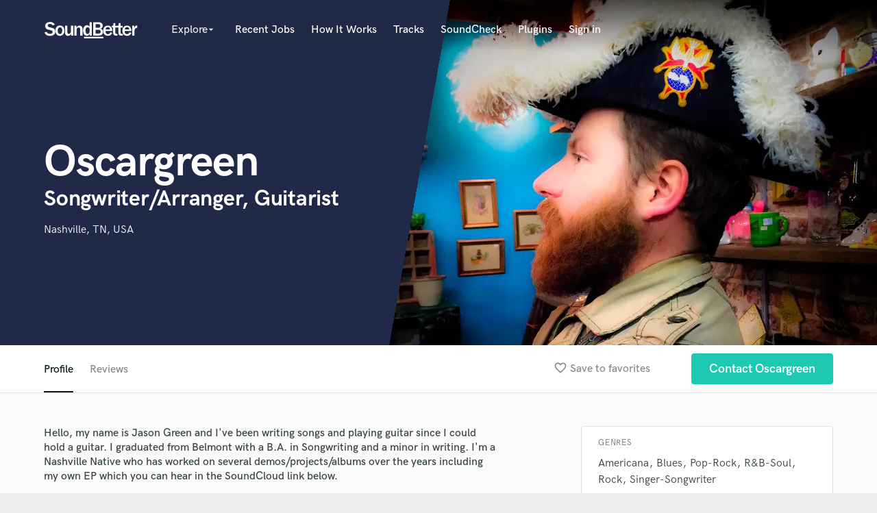

--- FILE ---
content_type: text/html; charset=utf-8
request_url: https://www.google.com/recaptcha/api2/anchor?ar=1&k=6Ldz1-ISAAAAAC-cNJnj4siHO0Gswu3die0mxASV&co=aHR0cHM6Ly93d3cuc291bmRiZXR0ZXIuY29tOjQ0Mw..&hl=en&v=PoyoqOPhxBO7pBk68S4YbpHZ&size=normal&anchor-ms=20000&execute-ms=30000&cb=pr0okcq2za5k
body_size: 49390
content:
<!DOCTYPE HTML><html dir="ltr" lang="en"><head><meta http-equiv="Content-Type" content="text/html; charset=UTF-8">
<meta http-equiv="X-UA-Compatible" content="IE=edge">
<title>reCAPTCHA</title>
<style type="text/css">
/* cyrillic-ext */
@font-face {
  font-family: 'Roboto';
  font-style: normal;
  font-weight: 400;
  font-stretch: 100%;
  src: url(//fonts.gstatic.com/s/roboto/v48/KFO7CnqEu92Fr1ME7kSn66aGLdTylUAMa3GUBHMdazTgWw.woff2) format('woff2');
  unicode-range: U+0460-052F, U+1C80-1C8A, U+20B4, U+2DE0-2DFF, U+A640-A69F, U+FE2E-FE2F;
}
/* cyrillic */
@font-face {
  font-family: 'Roboto';
  font-style: normal;
  font-weight: 400;
  font-stretch: 100%;
  src: url(//fonts.gstatic.com/s/roboto/v48/KFO7CnqEu92Fr1ME7kSn66aGLdTylUAMa3iUBHMdazTgWw.woff2) format('woff2');
  unicode-range: U+0301, U+0400-045F, U+0490-0491, U+04B0-04B1, U+2116;
}
/* greek-ext */
@font-face {
  font-family: 'Roboto';
  font-style: normal;
  font-weight: 400;
  font-stretch: 100%;
  src: url(//fonts.gstatic.com/s/roboto/v48/KFO7CnqEu92Fr1ME7kSn66aGLdTylUAMa3CUBHMdazTgWw.woff2) format('woff2');
  unicode-range: U+1F00-1FFF;
}
/* greek */
@font-face {
  font-family: 'Roboto';
  font-style: normal;
  font-weight: 400;
  font-stretch: 100%;
  src: url(//fonts.gstatic.com/s/roboto/v48/KFO7CnqEu92Fr1ME7kSn66aGLdTylUAMa3-UBHMdazTgWw.woff2) format('woff2');
  unicode-range: U+0370-0377, U+037A-037F, U+0384-038A, U+038C, U+038E-03A1, U+03A3-03FF;
}
/* math */
@font-face {
  font-family: 'Roboto';
  font-style: normal;
  font-weight: 400;
  font-stretch: 100%;
  src: url(//fonts.gstatic.com/s/roboto/v48/KFO7CnqEu92Fr1ME7kSn66aGLdTylUAMawCUBHMdazTgWw.woff2) format('woff2');
  unicode-range: U+0302-0303, U+0305, U+0307-0308, U+0310, U+0312, U+0315, U+031A, U+0326-0327, U+032C, U+032F-0330, U+0332-0333, U+0338, U+033A, U+0346, U+034D, U+0391-03A1, U+03A3-03A9, U+03B1-03C9, U+03D1, U+03D5-03D6, U+03F0-03F1, U+03F4-03F5, U+2016-2017, U+2034-2038, U+203C, U+2040, U+2043, U+2047, U+2050, U+2057, U+205F, U+2070-2071, U+2074-208E, U+2090-209C, U+20D0-20DC, U+20E1, U+20E5-20EF, U+2100-2112, U+2114-2115, U+2117-2121, U+2123-214F, U+2190, U+2192, U+2194-21AE, U+21B0-21E5, U+21F1-21F2, U+21F4-2211, U+2213-2214, U+2216-22FF, U+2308-230B, U+2310, U+2319, U+231C-2321, U+2336-237A, U+237C, U+2395, U+239B-23B7, U+23D0, U+23DC-23E1, U+2474-2475, U+25AF, U+25B3, U+25B7, U+25BD, U+25C1, U+25CA, U+25CC, U+25FB, U+266D-266F, U+27C0-27FF, U+2900-2AFF, U+2B0E-2B11, U+2B30-2B4C, U+2BFE, U+3030, U+FF5B, U+FF5D, U+1D400-1D7FF, U+1EE00-1EEFF;
}
/* symbols */
@font-face {
  font-family: 'Roboto';
  font-style: normal;
  font-weight: 400;
  font-stretch: 100%;
  src: url(//fonts.gstatic.com/s/roboto/v48/KFO7CnqEu92Fr1ME7kSn66aGLdTylUAMaxKUBHMdazTgWw.woff2) format('woff2');
  unicode-range: U+0001-000C, U+000E-001F, U+007F-009F, U+20DD-20E0, U+20E2-20E4, U+2150-218F, U+2190, U+2192, U+2194-2199, U+21AF, U+21E6-21F0, U+21F3, U+2218-2219, U+2299, U+22C4-22C6, U+2300-243F, U+2440-244A, U+2460-24FF, U+25A0-27BF, U+2800-28FF, U+2921-2922, U+2981, U+29BF, U+29EB, U+2B00-2BFF, U+4DC0-4DFF, U+FFF9-FFFB, U+10140-1018E, U+10190-1019C, U+101A0, U+101D0-101FD, U+102E0-102FB, U+10E60-10E7E, U+1D2C0-1D2D3, U+1D2E0-1D37F, U+1F000-1F0FF, U+1F100-1F1AD, U+1F1E6-1F1FF, U+1F30D-1F30F, U+1F315, U+1F31C, U+1F31E, U+1F320-1F32C, U+1F336, U+1F378, U+1F37D, U+1F382, U+1F393-1F39F, U+1F3A7-1F3A8, U+1F3AC-1F3AF, U+1F3C2, U+1F3C4-1F3C6, U+1F3CA-1F3CE, U+1F3D4-1F3E0, U+1F3ED, U+1F3F1-1F3F3, U+1F3F5-1F3F7, U+1F408, U+1F415, U+1F41F, U+1F426, U+1F43F, U+1F441-1F442, U+1F444, U+1F446-1F449, U+1F44C-1F44E, U+1F453, U+1F46A, U+1F47D, U+1F4A3, U+1F4B0, U+1F4B3, U+1F4B9, U+1F4BB, U+1F4BF, U+1F4C8-1F4CB, U+1F4D6, U+1F4DA, U+1F4DF, U+1F4E3-1F4E6, U+1F4EA-1F4ED, U+1F4F7, U+1F4F9-1F4FB, U+1F4FD-1F4FE, U+1F503, U+1F507-1F50B, U+1F50D, U+1F512-1F513, U+1F53E-1F54A, U+1F54F-1F5FA, U+1F610, U+1F650-1F67F, U+1F687, U+1F68D, U+1F691, U+1F694, U+1F698, U+1F6AD, U+1F6B2, U+1F6B9-1F6BA, U+1F6BC, U+1F6C6-1F6CF, U+1F6D3-1F6D7, U+1F6E0-1F6EA, U+1F6F0-1F6F3, U+1F6F7-1F6FC, U+1F700-1F7FF, U+1F800-1F80B, U+1F810-1F847, U+1F850-1F859, U+1F860-1F887, U+1F890-1F8AD, U+1F8B0-1F8BB, U+1F8C0-1F8C1, U+1F900-1F90B, U+1F93B, U+1F946, U+1F984, U+1F996, U+1F9E9, U+1FA00-1FA6F, U+1FA70-1FA7C, U+1FA80-1FA89, U+1FA8F-1FAC6, U+1FACE-1FADC, U+1FADF-1FAE9, U+1FAF0-1FAF8, U+1FB00-1FBFF;
}
/* vietnamese */
@font-face {
  font-family: 'Roboto';
  font-style: normal;
  font-weight: 400;
  font-stretch: 100%;
  src: url(//fonts.gstatic.com/s/roboto/v48/KFO7CnqEu92Fr1ME7kSn66aGLdTylUAMa3OUBHMdazTgWw.woff2) format('woff2');
  unicode-range: U+0102-0103, U+0110-0111, U+0128-0129, U+0168-0169, U+01A0-01A1, U+01AF-01B0, U+0300-0301, U+0303-0304, U+0308-0309, U+0323, U+0329, U+1EA0-1EF9, U+20AB;
}
/* latin-ext */
@font-face {
  font-family: 'Roboto';
  font-style: normal;
  font-weight: 400;
  font-stretch: 100%;
  src: url(//fonts.gstatic.com/s/roboto/v48/KFO7CnqEu92Fr1ME7kSn66aGLdTylUAMa3KUBHMdazTgWw.woff2) format('woff2');
  unicode-range: U+0100-02BA, U+02BD-02C5, U+02C7-02CC, U+02CE-02D7, U+02DD-02FF, U+0304, U+0308, U+0329, U+1D00-1DBF, U+1E00-1E9F, U+1EF2-1EFF, U+2020, U+20A0-20AB, U+20AD-20C0, U+2113, U+2C60-2C7F, U+A720-A7FF;
}
/* latin */
@font-face {
  font-family: 'Roboto';
  font-style: normal;
  font-weight: 400;
  font-stretch: 100%;
  src: url(//fonts.gstatic.com/s/roboto/v48/KFO7CnqEu92Fr1ME7kSn66aGLdTylUAMa3yUBHMdazQ.woff2) format('woff2');
  unicode-range: U+0000-00FF, U+0131, U+0152-0153, U+02BB-02BC, U+02C6, U+02DA, U+02DC, U+0304, U+0308, U+0329, U+2000-206F, U+20AC, U+2122, U+2191, U+2193, U+2212, U+2215, U+FEFF, U+FFFD;
}
/* cyrillic-ext */
@font-face {
  font-family: 'Roboto';
  font-style: normal;
  font-weight: 500;
  font-stretch: 100%;
  src: url(//fonts.gstatic.com/s/roboto/v48/KFO7CnqEu92Fr1ME7kSn66aGLdTylUAMa3GUBHMdazTgWw.woff2) format('woff2');
  unicode-range: U+0460-052F, U+1C80-1C8A, U+20B4, U+2DE0-2DFF, U+A640-A69F, U+FE2E-FE2F;
}
/* cyrillic */
@font-face {
  font-family: 'Roboto';
  font-style: normal;
  font-weight: 500;
  font-stretch: 100%;
  src: url(//fonts.gstatic.com/s/roboto/v48/KFO7CnqEu92Fr1ME7kSn66aGLdTylUAMa3iUBHMdazTgWw.woff2) format('woff2');
  unicode-range: U+0301, U+0400-045F, U+0490-0491, U+04B0-04B1, U+2116;
}
/* greek-ext */
@font-face {
  font-family: 'Roboto';
  font-style: normal;
  font-weight: 500;
  font-stretch: 100%;
  src: url(//fonts.gstatic.com/s/roboto/v48/KFO7CnqEu92Fr1ME7kSn66aGLdTylUAMa3CUBHMdazTgWw.woff2) format('woff2');
  unicode-range: U+1F00-1FFF;
}
/* greek */
@font-face {
  font-family: 'Roboto';
  font-style: normal;
  font-weight: 500;
  font-stretch: 100%;
  src: url(//fonts.gstatic.com/s/roboto/v48/KFO7CnqEu92Fr1ME7kSn66aGLdTylUAMa3-UBHMdazTgWw.woff2) format('woff2');
  unicode-range: U+0370-0377, U+037A-037F, U+0384-038A, U+038C, U+038E-03A1, U+03A3-03FF;
}
/* math */
@font-face {
  font-family: 'Roboto';
  font-style: normal;
  font-weight: 500;
  font-stretch: 100%;
  src: url(//fonts.gstatic.com/s/roboto/v48/KFO7CnqEu92Fr1ME7kSn66aGLdTylUAMawCUBHMdazTgWw.woff2) format('woff2');
  unicode-range: U+0302-0303, U+0305, U+0307-0308, U+0310, U+0312, U+0315, U+031A, U+0326-0327, U+032C, U+032F-0330, U+0332-0333, U+0338, U+033A, U+0346, U+034D, U+0391-03A1, U+03A3-03A9, U+03B1-03C9, U+03D1, U+03D5-03D6, U+03F0-03F1, U+03F4-03F5, U+2016-2017, U+2034-2038, U+203C, U+2040, U+2043, U+2047, U+2050, U+2057, U+205F, U+2070-2071, U+2074-208E, U+2090-209C, U+20D0-20DC, U+20E1, U+20E5-20EF, U+2100-2112, U+2114-2115, U+2117-2121, U+2123-214F, U+2190, U+2192, U+2194-21AE, U+21B0-21E5, U+21F1-21F2, U+21F4-2211, U+2213-2214, U+2216-22FF, U+2308-230B, U+2310, U+2319, U+231C-2321, U+2336-237A, U+237C, U+2395, U+239B-23B7, U+23D0, U+23DC-23E1, U+2474-2475, U+25AF, U+25B3, U+25B7, U+25BD, U+25C1, U+25CA, U+25CC, U+25FB, U+266D-266F, U+27C0-27FF, U+2900-2AFF, U+2B0E-2B11, U+2B30-2B4C, U+2BFE, U+3030, U+FF5B, U+FF5D, U+1D400-1D7FF, U+1EE00-1EEFF;
}
/* symbols */
@font-face {
  font-family: 'Roboto';
  font-style: normal;
  font-weight: 500;
  font-stretch: 100%;
  src: url(//fonts.gstatic.com/s/roboto/v48/KFO7CnqEu92Fr1ME7kSn66aGLdTylUAMaxKUBHMdazTgWw.woff2) format('woff2');
  unicode-range: U+0001-000C, U+000E-001F, U+007F-009F, U+20DD-20E0, U+20E2-20E4, U+2150-218F, U+2190, U+2192, U+2194-2199, U+21AF, U+21E6-21F0, U+21F3, U+2218-2219, U+2299, U+22C4-22C6, U+2300-243F, U+2440-244A, U+2460-24FF, U+25A0-27BF, U+2800-28FF, U+2921-2922, U+2981, U+29BF, U+29EB, U+2B00-2BFF, U+4DC0-4DFF, U+FFF9-FFFB, U+10140-1018E, U+10190-1019C, U+101A0, U+101D0-101FD, U+102E0-102FB, U+10E60-10E7E, U+1D2C0-1D2D3, U+1D2E0-1D37F, U+1F000-1F0FF, U+1F100-1F1AD, U+1F1E6-1F1FF, U+1F30D-1F30F, U+1F315, U+1F31C, U+1F31E, U+1F320-1F32C, U+1F336, U+1F378, U+1F37D, U+1F382, U+1F393-1F39F, U+1F3A7-1F3A8, U+1F3AC-1F3AF, U+1F3C2, U+1F3C4-1F3C6, U+1F3CA-1F3CE, U+1F3D4-1F3E0, U+1F3ED, U+1F3F1-1F3F3, U+1F3F5-1F3F7, U+1F408, U+1F415, U+1F41F, U+1F426, U+1F43F, U+1F441-1F442, U+1F444, U+1F446-1F449, U+1F44C-1F44E, U+1F453, U+1F46A, U+1F47D, U+1F4A3, U+1F4B0, U+1F4B3, U+1F4B9, U+1F4BB, U+1F4BF, U+1F4C8-1F4CB, U+1F4D6, U+1F4DA, U+1F4DF, U+1F4E3-1F4E6, U+1F4EA-1F4ED, U+1F4F7, U+1F4F9-1F4FB, U+1F4FD-1F4FE, U+1F503, U+1F507-1F50B, U+1F50D, U+1F512-1F513, U+1F53E-1F54A, U+1F54F-1F5FA, U+1F610, U+1F650-1F67F, U+1F687, U+1F68D, U+1F691, U+1F694, U+1F698, U+1F6AD, U+1F6B2, U+1F6B9-1F6BA, U+1F6BC, U+1F6C6-1F6CF, U+1F6D3-1F6D7, U+1F6E0-1F6EA, U+1F6F0-1F6F3, U+1F6F7-1F6FC, U+1F700-1F7FF, U+1F800-1F80B, U+1F810-1F847, U+1F850-1F859, U+1F860-1F887, U+1F890-1F8AD, U+1F8B0-1F8BB, U+1F8C0-1F8C1, U+1F900-1F90B, U+1F93B, U+1F946, U+1F984, U+1F996, U+1F9E9, U+1FA00-1FA6F, U+1FA70-1FA7C, U+1FA80-1FA89, U+1FA8F-1FAC6, U+1FACE-1FADC, U+1FADF-1FAE9, U+1FAF0-1FAF8, U+1FB00-1FBFF;
}
/* vietnamese */
@font-face {
  font-family: 'Roboto';
  font-style: normal;
  font-weight: 500;
  font-stretch: 100%;
  src: url(//fonts.gstatic.com/s/roboto/v48/KFO7CnqEu92Fr1ME7kSn66aGLdTylUAMa3OUBHMdazTgWw.woff2) format('woff2');
  unicode-range: U+0102-0103, U+0110-0111, U+0128-0129, U+0168-0169, U+01A0-01A1, U+01AF-01B0, U+0300-0301, U+0303-0304, U+0308-0309, U+0323, U+0329, U+1EA0-1EF9, U+20AB;
}
/* latin-ext */
@font-face {
  font-family: 'Roboto';
  font-style: normal;
  font-weight: 500;
  font-stretch: 100%;
  src: url(//fonts.gstatic.com/s/roboto/v48/KFO7CnqEu92Fr1ME7kSn66aGLdTylUAMa3KUBHMdazTgWw.woff2) format('woff2');
  unicode-range: U+0100-02BA, U+02BD-02C5, U+02C7-02CC, U+02CE-02D7, U+02DD-02FF, U+0304, U+0308, U+0329, U+1D00-1DBF, U+1E00-1E9F, U+1EF2-1EFF, U+2020, U+20A0-20AB, U+20AD-20C0, U+2113, U+2C60-2C7F, U+A720-A7FF;
}
/* latin */
@font-face {
  font-family: 'Roboto';
  font-style: normal;
  font-weight: 500;
  font-stretch: 100%;
  src: url(//fonts.gstatic.com/s/roboto/v48/KFO7CnqEu92Fr1ME7kSn66aGLdTylUAMa3yUBHMdazQ.woff2) format('woff2');
  unicode-range: U+0000-00FF, U+0131, U+0152-0153, U+02BB-02BC, U+02C6, U+02DA, U+02DC, U+0304, U+0308, U+0329, U+2000-206F, U+20AC, U+2122, U+2191, U+2193, U+2212, U+2215, U+FEFF, U+FFFD;
}
/* cyrillic-ext */
@font-face {
  font-family: 'Roboto';
  font-style: normal;
  font-weight: 900;
  font-stretch: 100%;
  src: url(//fonts.gstatic.com/s/roboto/v48/KFO7CnqEu92Fr1ME7kSn66aGLdTylUAMa3GUBHMdazTgWw.woff2) format('woff2');
  unicode-range: U+0460-052F, U+1C80-1C8A, U+20B4, U+2DE0-2DFF, U+A640-A69F, U+FE2E-FE2F;
}
/* cyrillic */
@font-face {
  font-family: 'Roboto';
  font-style: normal;
  font-weight: 900;
  font-stretch: 100%;
  src: url(//fonts.gstatic.com/s/roboto/v48/KFO7CnqEu92Fr1ME7kSn66aGLdTylUAMa3iUBHMdazTgWw.woff2) format('woff2');
  unicode-range: U+0301, U+0400-045F, U+0490-0491, U+04B0-04B1, U+2116;
}
/* greek-ext */
@font-face {
  font-family: 'Roboto';
  font-style: normal;
  font-weight: 900;
  font-stretch: 100%;
  src: url(//fonts.gstatic.com/s/roboto/v48/KFO7CnqEu92Fr1ME7kSn66aGLdTylUAMa3CUBHMdazTgWw.woff2) format('woff2');
  unicode-range: U+1F00-1FFF;
}
/* greek */
@font-face {
  font-family: 'Roboto';
  font-style: normal;
  font-weight: 900;
  font-stretch: 100%;
  src: url(//fonts.gstatic.com/s/roboto/v48/KFO7CnqEu92Fr1ME7kSn66aGLdTylUAMa3-UBHMdazTgWw.woff2) format('woff2');
  unicode-range: U+0370-0377, U+037A-037F, U+0384-038A, U+038C, U+038E-03A1, U+03A3-03FF;
}
/* math */
@font-face {
  font-family: 'Roboto';
  font-style: normal;
  font-weight: 900;
  font-stretch: 100%;
  src: url(//fonts.gstatic.com/s/roboto/v48/KFO7CnqEu92Fr1ME7kSn66aGLdTylUAMawCUBHMdazTgWw.woff2) format('woff2');
  unicode-range: U+0302-0303, U+0305, U+0307-0308, U+0310, U+0312, U+0315, U+031A, U+0326-0327, U+032C, U+032F-0330, U+0332-0333, U+0338, U+033A, U+0346, U+034D, U+0391-03A1, U+03A3-03A9, U+03B1-03C9, U+03D1, U+03D5-03D6, U+03F0-03F1, U+03F4-03F5, U+2016-2017, U+2034-2038, U+203C, U+2040, U+2043, U+2047, U+2050, U+2057, U+205F, U+2070-2071, U+2074-208E, U+2090-209C, U+20D0-20DC, U+20E1, U+20E5-20EF, U+2100-2112, U+2114-2115, U+2117-2121, U+2123-214F, U+2190, U+2192, U+2194-21AE, U+21B0-21E5, U+21F1-21F2, U+21F4-2211, U+2213-2214, U+2216-22FF, U+2308-230B, U+2310, U+2319, U+231C-2321, U+2336-237A, U+237C, U+2395, U+239B-23B7, U+23D0, U+23DC-23E1, U+2474-2475, U+25AF, U+25B3, U+25B7, U+25BD, U+25C1, U+25CA, U+25CC, U+25FB, U+266D-266F, U+27C0-27FF, U+2900-2AFF, U+2B0E-2B11, U+2B30-2B4C, U+2BFE, U+3030, U+FF5B, U+FF5D, U+1D400-1D7FF, U+1EE00-1EEFF;
}
/* symbols */
@font-face {
  font-family: 'Roboto';
  font-style: normal;
  font-weight: 900;
  font-stretch: 100%;
  src: url(//fonts.gstatic.com/s/roboto/v48/KFO7CnqEu92Fr1ME7kSn66aGLdTylUAMaxKUBHMdazTgWw.woff2) format('woff2');
  unicode-range: U+0001-000C, U+000E-001F, U+007F-009F, U+20DD-20E0, U+20E2-20E4, U+2150-218F, U+2190, U+2192, U+2194-2199, U+21AF, U+21E6-21F0, U+21F3, U+2218-2219, U+2299, U+22C4-22C6, U+2300-243F, U+2440-244A, U+2460-24FF, U+25A0-27BF, U+2800-28FF, U+2921-2922, U+2981, U+29BF, U+29EB, U+2B00-2BFF, U+4DC0-4DFF, U+FFF9-FFFB, U+10140-1018E, U+10190-1019C, U+101A0, U+101D0-101FD, U+102E0-102FB, U+10E60-10E7E, U+1D2C0-1D2D3, U+1D2E0-1D37F, U+1F000-1F0FF, U+1F100-1F1AD, U+1F1E6-1F1FF, U+1F30D-1F30F, U+1F315, U+1F31C, U+1F31E, U+1F320-1F32C, U+1F336, U+1F378, U+1F37D, U+1F382, U+1F393-1F39F, U+1F3A7-1F3A8, U+1F3AC-1F3AF, U+1F3C2, U+1F3C4-1F3C6, U+1F3CA-1F3CE, U+1F3D4-1F3E0, U+1F3ED, U+1F3F1-1F3F3, U+1F3F5-1F3F7, U+1F408, U+1F415, U+1F41F, U+1F426, U+1F43F, U+1F441-1F442, U+1F444, U+1F446-1F449, U+1F44C-1F44E, U+1F453, U+1F46A, U+1F47D, U+1F4A3, U+1F4B0, U+1F4B3, U+1F4B9, U+1F4BB, U+1F4BF, U+1F4C8-1F4CB, U+1F4D6, U+1F4DA, U+1F4DF, U+1F4E3-1F4E6, U+1F4EA-1F4ED, U+1F4F7, U+1F4F9-1F4FB, U+1F4FD-1F4FE, U+1F503, U+1F507-1F50B, U+1F50D, U+1F512-1F513, U+1F53E-1F54A, U+1F54F-1F5FA, U+1F610, U+1F650-1F67F, U+1F687, U+1F68D, U+1F691, U+1F694, U+1F698, U+1F6AD, U+1F6B2, U+1F6B9-1F6BA, U+1F6BC, U+1F6C6-1F6CF, U+1F6D3-1F6D7, U+1F6E0-1F6EA, U+1F6F0-1F6F3, U+1F6F7-1F6FC, U+1F700-1F7FF, U+1F800-1F80B, U+1F810-1F847, U+1F850-1F859, U+1F860-1F887, U+1F890-1F8AD, U+1F8B0-1F8BB, U+1F8C0-1F8C1, U+1F900-1F90B, U+1F93B, U+1F946, U+1F984, U+1F996, U+1F9E9, U+1FA00-1FA6F, U+1FA70-1FA7C, U+1FA80-1FA89, U+1FA8F-1FAC6, U+1FACE-1FADC, U+1FADF-1FAE9, U+1FAF0-1FAF8, U+1FB00-1FBFF;
}
/* vietnamese */
@font-face {
  font-family: 'Roboto';
  font-style: normal;
  font-weight: 900;
  font-stretch: 100%;
  src: url(//fonts.gstatic.com/s/roboto/v48/KFO7CnqEu92Fr1ME7kSn66aGLdTylUAMa3OUBHMdazTgWw.woff2) format('woff2');
  unicode-range: U+0102-0103, U+0110-0111, U+0128-0129, U+0168-0169, U+01A0-01A1, U+01AF-01B0, U+0300-0301, U+0303-0304, U+0308-0309, U+0323, U+0329, U+1EA0-1EF9, U+20AB;
}
/* latin-ext */
@font-face {
  font-family: 'Roboto';
  font-style: normal;
  font-weight: 900;
  font-stretch: 100%;
  src: url(//fonts.gstatic.com/s/roboto/v48/KFO7CnqEu92Fr1ME7kSn66aGLdTylUAMa3KUBHMdazTgWw.woff2) format('woff2');
  unicode-range: U+0100-02BA, U+02BD-02C5, U+02C7-02CC, U+02CE-02D7, U+02DD-02FF, U+0304, U+0308, U+0329, U+1D00-1DBF, U+1E00-1E9F, U+1EF2-1EFF, U+2020, U+20A0-20AB, U+20AD-20C0, U+2113, U+2C60-2C7F, U+A720-A7FF;
}
/* latin */
@font-face {
  font-family: 'Roboto';
  font-style: normal;
  font-weight: 900;
  font-stretch: 100%;
  src: url(//fonts.gstatic.com/s/roboto/v48/KFO7CnqEu92Fr1ME7kSn66aGLdTylUAMa3yUBHMdazQ.woff2) format('woff2');
  unicode-range: U+0000-00FF, U+0131, U+0152-0153, U+02BB-02BC, U+02C6, U+02DA, U+02DC, U+0304, U+0308, U+0329, U+2000-206F, U+20AC, U+2122, U+2191, U+2193, U+2212, U+2215, U+FEFF, U+FFFD;
}

</style>
<link rel="stylesheet" type="text/css" href="https://www.gstatic.com/recaptcha/releases/PoyoqOPhxBO7pBk68S4YbpHZ/styles__ltr.css">
<script nonce="uLaO_ENwmFX8tNhtiXgLeA" type="text/javascript">window['__recaptcha_api'] = 'https://www.google.com/recaptcha/api2/';</script>
<script type="text/javascript" src="https://www.gstatic.com/recaptcha/releases/PoyoqOPhxBO7pBk68S4YbpHZ/recaptcha__en.js" nonce="uLaO_ENwmFX8tNhtiXgLeA">
      
    </script></head>
<body><div id="rc-anchor-alert" class="rc-anchor-alert"></div>
<input type="hidden" id="recaptcha-token" value="[base64]">
<script type="text/javascript" nonce="uLaO_ENwmFX8tNhtiXgLeA">
      recaptcha.anchor.Main.init("[\x22ainput\x22,[\x22bgdata\x22,\x22\x22,\[base64]/[base64]/[base64]/KE4oMTI0LHYsdi5HKSxMWihsLHYpKTpOKDEyNCx2LGwpLFYpLHYpLFQpKSxGKDE3MSx2KX0scjc9ZnVuY3Rpb24obCl7cmV0dXJuIGx9LEM9ZnVuY3Rpb24obCxWLHYpe04odixsLFYpLFZbYWtdPTI3OTZ9LG49ZnVuY3Rpb24obCxWKXtWLlg9KChWLlg/[base64]/[base64]/[base64]/[base64]/[base64]/[base64]/[base64]/[base64]/[base64]/[base64]/[base64]\\u003d\x22,\[base64]\x22,\x22FsOlw594DMO9w6wdwqtmdcOvDDHCrgsQwrrDvsKQw5TDm3vCjXPCqglNAMO4eMKqKzfDkcONw4R7w7woYQrCji7CscKSwqjCoMKMwpzDvMKTwpXCgWrDhBsQNSfCnAZ3w4fDtcONEGkXOBJ7w7/CtsOZw5MQU8OoTcOZJn4Uwq3Dh8OMwojCosKLXzjCtsKow5x7w4TClwc+NMKaw7hiNyPDrcOmHMOFIlnCuE8ZRGZaecOWWMK/wrwILsO6wonCkSxbw5jCrsOWw5TDgsKOwrLCtcKVYsKTZcOnw6h+dcK1w4tqDcOiw5nCkcKQfcOJwqoePcK6wqpLwoTChMKqC8OWCGTDtR0jU8Kmw5sdwp1Pw69Rw5hQwrvCjwpzRsKnI8O5wpkVwq/DjMOLAsKYUT7Dr8Kew6jChsKnwoUsNMKLw4zDmQwOI8KDwq4obHpUf8O4wqtSGyhCwokowq19wp3DrMKiw7F3w6FDw5DChCpsasKlw7XCrcKhw4LDnzrCj8KxOUInw4cxDsK8w7FfEG/Cj0PCnXwdwrXDjAzDo1zCssKQXMOYwrRfwrLCg3XChH3Dq8KAJDDDqMOjd8KGw4/DpmNzKFLCoMOJbX7Cs2hsw4XDvcKoXUfDs8OZwowmwqgZMsKIKsK3d0XChmzChBshw4VQXHfCvMKZw6vCtcOzw7DCucOzw58lwohmwp7CtsKJwp/Cn8O/wqc4w4XClS/CkXZ0w63DtMKzw7zDvsOLwp/DlsKKI3PCnMKXaVMGD8KqMcKsDhvCusKFw5FRw4/CtcOHwqvDihlXWMKTE8KdwqLCs8KtCD3CoBNWw7/[base64]/wpXDqsKUF8Otw7BHWBzCmw7CuDTCpn8MWw/[base64]/[base64]/wr3CvnbCg8Kod0nDrcOlwrQ/aVzCrcK7GsODN8Kvw4vCicKZTD7CjXXCkMKgw7krwqRZw4xlJG8TGilZwrLCqTPDtyhPSBpgw68lIg8DN8OCEUV7w5B7DioOwoMudcK3LcKJTwvDo0nDuMKmw4/DkkHCmcODMw4YBG3DlcK3wq3DmsKQdcO/F8Okw5jCgX3DiMKxLmXDv8KqKsOywqTDrcOLE0bDhADDhVXDjcOwe8OQS8O/VcOawrkqMcOhw7/[base64]/w7k1RMKUwq0Cw7bDpMORLH7CpcKMW2PCnkXClcOFWcOiwpzDlmlIwqDDnMKuw7nCg8Orwo/CmF1gEMO2DQtFw7TCgMOkwr/DqcOAw5nDrsOWwrtww7d4ccOvw7zDphMbBiwmw5cdSMKZwpzClMKkw7Rzw6HCrsOxbsOSwqrCq8OERVrDqsKbw6Eew4kzw650Y3cwwo9TJG0GIMK/Z13DkVg9JW0WwpLDp8O4a8OpeMOYw7gKw6J2w6rDvcKcwoLCrMOKB1/DqVjDkXBTZTDChMO9wpMXGShZw5/DmAREwpPCqMOyJsOUw7BIwpZ2w6N4wq17wqPCgWHCnFvDpwHDgC/ClS1bFMOvK8KhXWvDoAfDkC4fDcK/woPCp8KKw70+QcOhKMOvwrXCmsKlAHPDmMO/wrwNwpVOw7bCosOLRmjCscKKIsOaw6jCosKzwooEwpg8LxbDssKxU23CrBLChGMzQWZ8UcOfw4PCkmNxalvDmcKuJ8OEHsOkMgAcYGgZDAfCpnrDqcKfw7bCu8K9wp5Jw5/DnyLCiQ/Cmx/ChcOxw6vCucOUwoQawrILJD18Tlp9w4vDr3nDkRTCrzXCuMKgHC5OTXxRwqk5w7psA8KKw7BuQFHCq8KHw6XCh8KwTMO/RsKqw6HCscK6wrPDsB3CuMO5w6vDucKBLlMwwr3CiMO9wo3DjQJew5vDpcOfw4DChCsmw7M8CcKNaRDCicKVw7x/Z8OLLXzDollHCGlfXcKgw6xpPAvDpEjCkwp/FmtIcwLDmMOeworCl2HCqAwIUy1Uwo4COl4dwqzDhMKPwokCw5x8w7LCkMKUwo8iw4k+wpbDljPClhnChcKKwo/DnDzCtkLDp8OAwoELwqBYw5t/BcOVwrXDiBMLRcKAw6UyU8OdFMOFbMKfci9tG8KqDcOPT287VFV6w4Z2w6vCkWslScK7AQYnw6RzNHTDuADDj8OowqRxwpzCrsOzw5zCoGzDiB8gwpsnesKvw5hkw5HDocOrMMKgw5DCuxMkw78tN8KCw6d5TVYow4bDgsKqKcOFw5o6QA/CmcO5bsK6w5bCo8OHwqtxFcOBwpvCvsKmfcK1UhrCusOqwqnCqhnDnBfCssKDwrzCgsOrVcOwwojCg8OdWCfCs2vDmQTDncO6wq1rwrPDug4qw7NBwpRfAMKywq/CqxHDnMORPcKCBydbEcKwEAvCnsOrEDpwdMKELcK3wpF/wpHCiTZlHcODwrFqaCHDncKvw5/[base64]/Dm8O5wqjDtx/[base64]/Snsqw53Dt8Kwwr7CmMO7CMKrw67DkcOQwo9mw6zCgcOow4Q3woLCl8Okw7zDhBodw67CsjXDocKOK2PCuinDrSnCpjJoC8KfPXTCtTJOw5ksw6MnwpfCrEYKwoVDw7TDjMOQw6V7wp7CtsK/FAotP8KGR8KYHsKCwqPDglLCsSvDghIfwo/Dt0rDoGY7d8Khw7LCl8KOw7nCuMO1w4fCmsOEb8KywpLDilbDiS/[base64]/DknHDpQxSEMOWwpxATsK/fGMqw4rCnQU1UsOqX8KbwrHDkcOATsKDwqDDvBXCkcOsEEc+Xi8ifFbDlR3DqcKkEMOIWMOdHzvCrEgIMTk/HcKGw5Ymw4nCvVQLGwlXL8KHw71Lb2YdVCBJwopQwrIncXJ/A8K5w7Z/wogaelNnJFV2LD/CqcOrNCIowp/ChsOyMcKcFAfDpAvCgEkUcx/Cu8KbUMKADcO7wo3CghvDkTNyw4TCqjjCv8Kkw7EHVsODw7p6wqQ3wp3DtcOkw6zDlMKKOMO1ExgOHsKHJnsFOcOgw5XDvAnCvcOTwpHCnsKQCBfCuzpuA8OECzDDhMOWLsOqGGXCpcOpXsKGXsKvwpXDmS8bw7Eewp3DrMOYwpwtZx/[base64]/CvcOpRsOBw4zDnsO3wpB2dQ84FMO7Z8OFwp8Fe8OTFMOCVcOvwovCqgHDmmLCuMKCwpHCn8KAwqYgR8OawpPDnmM5WTzCliciw6MWwoU7wqbCn1DCs8OBw7LDv1YKwqLCjMOfGAvCiMOmw7lcwpPCijtpw5t2wok8w7Row4nDk8OOSMOOwoANwoFXN8KfLcO9eg/CqXbCmcOwWMO3SsK1w4wPw513SMK5w6EBw4lUw5o7KsKmw53CgMOYSFMGw58QwpvDgMOCYMOOw7/Ck8ORwrhiwqHDrMKSw7bDtMK2OCABwo1Tw4kBCjpew75eCsKOOMOXwqZgwpNYwpXCkcKRw6UMGcKOwqPCksKeJGzDn8KYYhxEw5ZgGmHCmMKtO8OvwpDCpsO5w4bDk3sxwoHCssO+wqAdwr3DvCPCv8O5w4nDnMK/wpFNOSvCsDMueMOBA8KVMsOSFsOMbMONw4NeNgPDl8KWUsOlAQ5xCcOMw64Jw63DvMKrwr0wwo/CrsOqw7/Di2hLQyRRfAxTHxzDssO/w7fCscO6RTx6MUTDk8ODPzdKw4oKGVJGw7B6WDFUc8KBw5/CoFJvXMOsNcOrbcKEw7hjw4HDmyxrw4PDqsOYYcKtGsK/[base64]/amfCrRbCi8KDPxNOMQQpNnnClMKbwpIBw5/[base64]/DnBoRwpLDg8KEw4MNwqEQw6PCk8KpXXQ/FgPCn3JRBMOGJcO/[base64]/ChhnCi8O/YMKbSMKAw7QGwoDCjxBsPktlw4FPw4lpZEtvfxxTwpENw61wwoLDnX4qVWzCr8KFw459w7k3w6rCssKwwp3DgsOPUcKKZlwow7Jkw7wbw7cUw4pawprDnD3CjA3Cm8OFw4lRN0JlwqzDlcKmQ8O+WHEbwpQcIhs5TMOYPC8dQMOPesOiw4rCisK0ZX/ChcKJaCFlYVh6w7zChDbDpX7DgUN4YsKIXnTCo0R5a8KeOsOwR8O0w6/DksKyLE49wrnCvcKVw7VefDdLAU3CoRo6w7XCnsKGBnfCm3hPNxfDuk3Dm8KzFCpZHF7DuFxsw5kkwprChsOow4rDvyXDvsOFLMKiw5HChgMiwr/Cs3LDlmI/[base64]/CrW5iGMOxSsO4DsOZD8KTVDbDnCLDiwnDkUXDi23DlcOJw7ZcwrZ7wovCg8Kcw6jCimlUw7MrBMKxwqDDkcKowoTDmjxmbsKYRMOpw6kafFzCnMKCwodMScOJdMK0MmnDucO4w449PRNSBQvDmzjDiMK7YwfDn1h0w67CrznDiE/DmsK2FBHDg2HCrsKbaEsFwqh9w54EVsKVYkRMw4zCuX3ChcK9N1fClmXCuSwGwprDjlXCrMOVwq7CiwNsQsKWfMKvw41JS8KXw7weS8KSwoLCtFx4bzoOBUHDrjB+wosab2oQazsSw7gDwo7DghJBJsOwajfDqQHClkTDpcKiVcK9w7lTemM0wqoOBkonUsKhXnVyw4/CtnFmwppVZcKxASwoV8Otw7jDtcOAworCnsOYaMOXwqNYQ8KGwozDmcOtwonCgmYBRBLDmEYnwrzCpWLDsm4IwpA1dMOPwrLDiMOMw6/ChsOWLVLDsDgYw7zDrMK8M8O3w5dOw5HDrxLDkCrDkFPCl29OUMOXFRbDiSt0w7DDq1YHwp1gw68bN0nDvsO3H8KcXcOcRcOWZMKRf8OdWx5/[base64]/[base64]/DmcKpwpEYLEAmfMOvbcKZwrzCq8OIKTzDgxnDnsOPMMOywo3DnsK7XG7Di1TDtwduwoDCm8OwFsOSYisiX17CvsKuFsO3B8K4PX/CicKtCMOpGBTDnX/CtMOEMMKEw7UowoHCo8KOw6HCt0sEDy3Ds3UXwqjCtMK/McKBwoLCsEvDpMOcw6nDvsKnCB/CrcO1Ilo7w5A5HHfCi8OHw6XCtcOSNlhkwrwkw4zDoG5ew54oc0TCiX5ew73DhU3DtgTDqcKmbBTDn8O+wqTDmMK4w5YIUnMswqs6SsO7fcOWWkjCmMOhw7TCisOgGMKXwqArKMKZwrPCrcOtwq13MsKJX8K7ahrCusOswokhwo5bwp7DulnDkMOgw4/CvgTDkcKqwoLDnMK1P8OiRURLwqzCoU8qLcKrwrvDi8Oaw4/CjsKdf8KXw7PDoMO4McOdwr7DicKpwp3CsS0fQVh2w53Cki3Dj2Iyw7RYMxRvw7QdeMObw682w5DDuMOBB8KuNyVkZSXDuMKNCS8GX8Kqwq5tPcKLw6nCim0rU8O5IMKXw5/Ci0TDusObwolRPcOkwoPDv1NFw5HDq8K3wolpCiUNKcOFcyPCumwNwoAqw6/CpiTCpALDucKow40Ww63DuWvCkMKyw5/CnQLDpMK2asOSw6UFUW7CgcKwSXoKwoNmw5PCrMO0w6HDncOcb8KhwqdzSxDDvcKve8KKZsOydsOLwofCuwjCiMKXw4PCu1N4GHUFw5kKF1TCqcKRDipgC1sbwrd/w5vDjMKhNC3DgsO/[base64]/w6jClzYjW8O4QsOOw4UdecOHwpQgI3YJwpUwFWbCscKGw5V/fUzDtlBAODrDlCsjJsOfwo3Csy4mw5jCnMKpw7oKTMKgw6zDscOKN8Orw6HDuxXDlxU/[base64]/Dg8Krw4dwwpHDqMKmwr1QwokswoAnw5TDnmBIw58Uw5nDr8KRwrnCnzDCpXbChSXDtSTDmMO1wq/[base64]/CoMK0w7/DpnXDhMKrdT7Cq8KJwofDj0rDmC3Dkzguw49VPcOPWMOBwoLCqjrDlMOCw5lYTcK6wpfCq8K4XGMTwqrDqnfCqMKEwo1bwpM1FMK1LcKgAMO+MX4Ew5deEsKhw7LCvGbCkkVewpHCo8O4asOMw6R3XsKtIGE4wr1yw4MgbsKPN8KKUsO+QFYlwp/CkcOtHHIBe0xaB2ZTZXTDkmIDCcOud8O0wqfDkcK/YR51Q8OiHAEmXsK9w57DgiFnwrRMQDzCvGxJXmPDq8Otw5/[base64]/dsK/w60+w7TDk8OxRxHCoAsFwoASwr7ClAhLw5x7wqVFPUfDjgZOGkROw7jChsOYUMKHblTCsMO7wpB+w4jDsMOwM8Ojwpxzw7wdJUFPw5VJTA/CqGrCoXjDqkzDsWbDuHBXwqfClSPDgMKCw5TDownDsMObbB0uwp9tw7V7wpnDhMOVCiphwqdqwplQdcOPXcKsRMK0ejEyf8K7EWnDlcObc8KhdVt9woHDmsOXw6fDtsK5Okc4w542LjbCs0/CrMO2UMKRwoDCim/Cg8Osw6p7wqAUwqpXw75mw6PCihZfw64TOD5cw4XDscO/w53DpsKSwqTDu8OZw7wRQjt/Q8K9wqwfYnMpFDptan7DtMKgw5YECsKRwpxuV8KhAhbCqhDDr8Ktw6XDt0Aiw5DCvA55CcKXw5TDkUAtHcOhdXLDrcKxw7jDqcKhM8OYeMODwoHCoRnDqBVHFi/DscKPMMKzwqrDonbClMOkw6p2wrXChmrCkxLDpsOfW8KGw7hpUsKRw4jDgMO2wpF6wrDDkTXCr19xYgUfLWITX8ODVn3CrS7CtcOXwrbDi8Kww5YTw5TDrS4xwqcBwrDDuMKxMUoEG8KmSsOzQcORwozDiMO8w6LCm1fCkg5dOMO8EsKlWcKlAMOow4/[base64]/[base64]/w43DkifChB7DpGYQw5bCkWkpwqHCgS5pMAfDkcO4w5wOwp1GAj/CgExGw4/[base64]/ecOEw6/CrQ17UcKBKQ/Cn8O5w7hmw5sDBsOhHyrDlRDCpSAMw4d4w5LDn8KqwpbCqydbfWloZsKRKcO9IcODw5zDtx9ewr/CqsO5TR8eVcKjRsOewpjCosKlPkHCtsKQw4oQwoMlHn/Ct8KVRVvDvTFkw5HDmcKlf8Kkw43CrU00woHDrcK6CMKaHMOGwpQ4MWzCnQ4zbmdFw5rCkRseBsKww7LCmyTDrMOmwqw4MxPCrkfCq8Knwop8LnFpwoUceX/CgD/CnsOlXwtFwoTCpDQlbRsoUl0EaTnDhxs+w7Qfw7VJL8K3w5pcbcOGQMKBwrV8w5wLVxd6w4zDvkEkw6luBcOPw7Vhwp7Du37CpSoKVcObw7Bow61scMK5wq/[base64]/DmcOaw4YBw7HDssKMVFUCwrBXTyp6woXCjnhCVsO9wrbCikNQf37Crkh2w4DCiVg6w7fCpsOxXh1mQQjDrTzCl0whaTBow6dwwpo8E8OEw43ChMKiR0lfwoJWQB/[base64]/CtSFZw51fwpUNw6chwpjCuMOmfUvChTjCuzHCtw7CmMK2wq7Co8O6fMO6Q8KeeHxrw6pWw7jCsD7DlMOXVMKnw7xYwonCmzJ3FGfDkRvCunh3wq7Dox0CLQzCqsK2fBplw7h3eMOaAlfCl2dEbcOHwoxaw4DDh8OFSzDDl8KywotKDcOHd2HDsRo+woVVw4VvI0Auwo/Ds8Kmw7oFBGNBEDTCr8K+b8KXdMOiw7RNPz4dwqITw7LCnG82w6jDocKWIcOJS8KqDcKFBnDCuHZwc3DDpcK2wp0xEsKlw4DDmcKlYlHCjyfCjcOqM8K6wpAnwrTCgMOkwovDtcK/esOvw6nCkEk7UMOSwo3Cs8OIMRXDsHcmAcOqCWpmw6zCiMONe3rDg2x2b8O3wotLTkYpZF/Dm8KWw5V7ecK+NDnClX3DmcK5w6IewoQiwrjCvF/CsBdqwr/[base64]/Cv8KXw6VgfsOEwp03w6Qjw4bDlMKzdnFGw6jDqmwJQ8KLOcKlKcOwwprCg00HTcKlwrzCkMO9B0NSw73DsMOcwrlaacOWw4vCrhMiQ0PDkwjDk8OPw6kjw6jCgsOCwq/Dsx/Cr3XCp17Cl8OBw7JEwrkwQsKuw7FdcCVue8K+CDMyJMKSwpNuw5nCjw/Di1PDuS7DvsKRwpHDvVTDtcO5w7nDiUDDosKtw7zCnXhnw4cvwr0kw5FPUis7JMKIwrAIwqLDjcK9wrrDu8KfQBLCq8K/[base64]/CtMK1wpbChsOtMyFDw7bDhARdbxHDu13Do34Fwo9HwpjDt8ODWj9QwpxWUMKEQE/DnnVBccOlwpbDrCrDrcKUwroGfyvDtEFROWTCtUAcw4rCnWdYw7/Cp8KLQULCtcOvw7nDtxA9I3kjw5t5PXrCk0wQwpLDi8KbwqXDjjLCiMOnbXLCu1HCh0pDH1s2w7YmacObAMKkw4nDoz/Dl03Dk39yKVoQwoV6IMKnwqdxw7w0eVMHH8OUehzCn8KUQBkswonDnW/[base64]/[base64]/McOVwrTDrjUiw79LVD13wrU2wqMrwrQreCscwq/CrgsSfcKCwr5Nw7vCjAbCsBZyL37DgnXCpcOUwqFSw5XCnhLDt8OMwqfCk8OKayRaw7DDs8O+V8Olw7rDlwzDmGDClMKPw6bDucKSNDrCsG/ChEvDvcKvA8ODXm9EP304wonCrytiw7/DrsO4O8Oyw6LDnBhhw6p1N8Klwo4iGjNCIyzCvmDCoVAwZ8Ovw5snaMO0wotzUADDjjASw7DDtMOVesK9bsOKGMOtwrfDmsKowr5tw4dreMO/b1XDjkxrw6XDgj/[base64]/b8OZb8O2wq5Ew4bDpQ89w4rDv8KQSDXCpsKrw7lxwq7Cu8KTMMOgVHHCoSHDoB/CvEbChkPComBmw6lqwq3DucK8w4J/wpVkJ8OsNSRawrfCrMO0w6bDpEdjw7s1w4/CgMOnw5pSSVnCvcKjT8OSw70Dw7PCl8KFDMKoPVNGw7k1BGgmw5nDkW/Cp0fCkMKfwrAoN13DqsKgA8O1wr00GyfDp8K8FsOUw5/CoMObeMKDFB81V8OYDA8Owq3Ci8KSFMOlw4o7OcK4P28hVnRYwqRmScOlw6PDlEbCiDnDqnBbwqbCncODw7HCoMKwaMKZWTMAwoQ9w6U/VMKnw7dJAAdkw6ldSV03NcOSwpfCn8OWb8O2wqXDkAzDkDTClQzCqh9geMKKw5k7wrA3w5QAwrRNw6PCh33CkQdeFTtjdC/DssOLScOsXn3CqMOww4UzGlogTMK5w40+VVoqwpsMIsK2wqU7NA/CtEvCg8KewoBuRsKePsOlw4TCscOGwolnFsOFd8OjfcKgw5UxcMO2Jy0OFsOvMjDCjcOAw6NcNcOHZzvCmcKhwrfDssKBwplWfkJSFhUbwq/CnXoSw4UcanTDkSXDmcKoIcOew47CqQtEeHfCpX3Dj1zDgsOIEsOuw7HDqCLCrBnDvsOKalwRQsOgDMK/Qno/BD5Qw7LCoHJFworCu8KSwpYFw7nCosKAwq4XGVMqBsOTw6/DhVdmXMOdQDwuDDYFw5wiBMKQwrDDlhtAJ2lGI8OCwqUkwqgdwrXCnsO/w6IuSMOVSMOyCyHDocOow5xme8KRCx4jRsOANWvDiwQRw6koEsOdPcOiwrJ6ZAsTesOQIC7Di1tQWyrCm3XCqiQpbsOfw6bDt8KxWiV3wqc5wqdEw4VbQwwxwokxwpLClGbDncO/LRtrTcKXHGUbwrAbVUcNNjw3bQ0oBMKZbsKTcsOtJATCpCzDinRZwoQFUD8IwovDscKzw7/[base64]/WUFdEsKqJQTDgzrDmsKrEcO+wr/DjsOiGQ0fwpjDlMOHwoQDw77DozPDo8Oww4fDsMO6wofCscOKwpppEDlnYRrDrV51w4YIwp4GElAHYknDhMOkwo3CojnCmsKrAS/DgEXChsKid8OVP0TCoMOvNsKswppGFH91NsKvwpNJwqLCoSh3wr/[base64]/DosOFeW/CkE3CuVp2W8KHw6TDlMKPwqN9AcKlf8K/wr83w5jCmmdXTcOLVMOFYl4pwr/Di3JSwoZuJMODAcOwHGfDjGAXDcOEwo/Cuh7CtcOrYMKJfn0LXiEow4EGGRjCt00Nw7TDsXzCg2deNj3DogvDlMOMw4Uyw57DiMKFKsOKXQNEWsKwwr0iMFvDs8KMIcKAwqXCrBMPE8OGw6t2TcKQw6ZcVj9ow7NTw6HDswxrT8Oxw7DDmsO1KcKww5lLwqpOwplQw5B9NyMmwpXChMOLTw/[base64]/wqtow5QOF8OpecOZw7vDk8K5wpXDssO7wqBtw5zCqC0Rw7rDlSPCk8OUFQ3CqTXDqsKUDMKxeTc6wpdWw4ZwNjPCvAp9wo43w6R1DGsjWMOYLsOpYMKcF8OYw4Jlw5HCkMOlUXPCgyVhwosODsK4wpPDsXZeeE/DlhjDgHxOw7XCthciSsOEOiDCoGjCqTgIRDfDuMO4w59YdMKFCsKcwpNfwpUMwokGJE5cwoHDgsKVwofCmzVFwrPDkW0jNFleKsOVw4/CjljCtXEcwq7DqQUlbHYAAcOJOXTCjMKewqDCmcKjWl/DohBjF8KLwq8/QFLCl8KswocTDEEwbsOXwprDmA7DgcOuwrsGXSHCgQB8w6lLwqZuNcOwDD/DjEPCssOBwoMgw5x5QRbDq8KAQHPCu8OIw7XClsOwZzc+PcKgwoTClVMGSFkMwq4VGTHDmXzCmyt3QMOgw6dHwqfCqm/DhX7CvTfDuU/Clg/Dg8KtVMKORwUEw6gvQzJrw6Inw7hLLcOWNTcCRncfHh8nwrHCkWrDvkDCtcODw7w9wospw6nDosKlw6FzRsOswrzDusOHOirDnVvDn8Kdw6MQw7EhwodtLl7Cg1Z5w58DWTnCusKtEsOYWDzCqkEyOcOcw4M4az0BOcOdw67CuxM/wpTDs8KEw4/DnsOjIxlUQcKUwqzCsMO5czjDicOOw4nCmg/Cj8OiwqfCpMKHwq9JdB7CucKeecOWdTzDocKtwp7CkXUOwrbDkE4BwobCsg4aw53CpMK3woJxw7oHwozDjsKZWMOPwpPDtm1Jw506w7Vaw4rDrsKvw7EPw60pJsOBIxzDtV/[base64]/[base64]/DrSBVRx4xXgM8UMKXNnrDtMOoDcO5wrbDkcKAd2Yiex3CjsOefcO6w7TDrGbDkU3Dp8OXwrvCkz1QU8KywpHCtwjCpkTCpcK1wqPDpMOKWUloJ2/DsVgwcz9HNsOiwrHCtVRuaE1kEArCi8KpY8OXSsOZNsKmAcOtwppOMhDDvcOkGGrDmsKVw4ApBMOFw5VvwpzCjWgZw6zDpFAwL8OtdcKOdsOAVHrCuHzDvBUFwozDp1XCtm4qM3TDgMKEEMOIdR/Do316GcKXwrN2NCHCkRVNw4huw7nCjcKzwr13X0TCsRnCviojwp/Dl3cIwoHDg3BxwoHCj199w6PCqh4owp8hw5gCwr81w5N0w4k6M8KUwo3DpUfCncOjIcKWTcKjwqDCqTVFUAkDesKewo7CqsOSA8OMwp9KwoQTCTxEwqLCvwIew7XCuQVew7nCuUZUwo8Sw5bClS4NwqEvw5LCkcK/K3zDtg57XcOZbMK3wo/[base64]/[base64]/[base64]/CrBhiCQrDu8KeIMOkw4bDlsOnwrtpw4rCpsKRwpzCj8KKGFXCgzMtwovCqGDDskTDmMOrw5w1RcKUUsKsKlTDhygfw5DCjMOpwr55w5XDmMKQwpzDqH49K8Oowp7CrMK3w7VHe8O9e1XCtcO/fCbCiMOVLMK4XARleEQDw5suaDl/CMODPcKow5LCt8ORw5A6QcKMV8KPEyMPdMKMw5LDrwXDkFjCtkHCrXFeQsKJecOzwoBXw5UEw6lrJiHDh8KjcirCmcKpdsKAw7JPw6I8FMKOw5zCksOLwo3DiFPDtsKNw5fDocOscmTCr2U0esO9woTDi8KpwoZUCAdmGB3CtAV/[base64]/R8KWw6dnwrjCtw9HOcO9w6wJw7zCtFXDiWfCrxkLwrcBY03DiW/Dux5NwrTDkMOhNSZgw58ZI0/[base64]/Cl8KIwoB4wpMkwqlFw4nCplPCll3CsnTDqcK3woPDpjdDwoRoRcKEFMKwNcO0wq3CmcKEUcKUw7d2KVolIMKhH8Otw7Mjwp5nZsKdwpgmdDd6w5tsHMKIwrg3w5fDjXp+fj/DnMO3wqPCl8O+ASzCqsK1wogpwpkYw7tAFcOTQVBSBsOua8KsBcO5aTLCuGszw6/DpkITw6xzwrJAw5zCqkRiEcKpwp3DqHgXw4DCpGzCq8KkClnDhcOgEWBSZ1UpIsKLw73DhSDCu8OOw73DgGbDocOGUTHDlyJnwo9Yw7JFwqzCkcKMwoYkBsKpRRXCkB/ChRfCvjzDgVspw6/DmcKPfgINw7YNOcKiw5MyJsKzGGA9FMKtHcO9bsOYwqbCrlrDrkgAAcOYKzbCn8Odw4TDg2w7wr9JKcOoDsOSw7HDmxVfw4/Doi5uw63CqcK6wrTDiMOWwojCqXrDoTlfw6rCswHCi8KOP14uw5bDrsK3BXnCsMOYw60YFhrCvnTCuMKnwrbCvjkawofCnzbCtcOpw6wqwp88w7/[base64]/wrUXDzg6wrLDpmAZeMOBd8KNwqrCkT7Ct8K4fcOKwr/DgRN1JRTClxnDiMK/wq16wozDmsOvw7jDnyPDnMKew7zCmBYlwo3ClwXDq8KjBhFXKQPDl8O0XgDDqMOJwpsdw5HCnGo1w4xUw4bCnwzCoMOWw4/CqsOHNMOQB8OxBMKBD8Kzw6l8ZMOSw6zDtkFlecOGEMKfRMOKKMORKVvCvsKiwrMdAyvChyXCj8Osw6jClCVTwrx8wofDojbCsmFUwpTCvMKMw5LDsE56wrFrBcKlGcOhwrN3ccKqC2sCw5/CgSXDmMKqwoU0acKIPCs2wqoGwr0BJxzDoWkww4sjw4Znw6/Cvm/[base64]/[base64]/DsVTCs8Kmw7V+Sl9gw4rCpsO2wqgfwoXDsX7DniLDmEIUw6vDr8KHw4rDjcKsw63CqwQJw68tTMKZNzrCrxDCuUI7w5l3FiA9V8Ouwo9lXWUwXyPDsxPCjcO7IcOYXTvCtR8yw4lhwrTCnFYRwoIQZR/CoMKbwq0pw5/DscK5e1Y7w5XDp8Ofw7sDCsOow7kDw5XDtsKNw6s+woVIwoHCjMO/QFzDrjDDrMK9aU93w4JrLEDCr8OpMcKkwpQmw7NEwrzDtMK7wosXwpnCocORwrTCqm9gEAPDh8OJw6jDmVYxwoUrwrHChARiwp/CkgnCuMKHw5Mgw4vDnsODw6AXZsO5XMOew4rCosKjwo5WVXwEw4VZw6HDtwjCoRYwaTwnJXTCq8KpVcK0wql5U8KTVMKYVBdKecOfDxoHwrxfw5sFP8OpVsO+woTClHXCphYpG8K+wpHDtxMYfMO4DcOtUWY7w6zDq8KBFE/CpsK+w44gfBPDrsKaw4BhVcKKfQ3DhH51wrVzwobCksO5XcOowo/Cu8KZwqLDuFx4w5fDlMKYNzPDi8Ovw5dgNcKzKTcCAMKVX8Kzw6zDimRrGsO5bcOQw63CowHDhMO0WsORGi/CvsKIAsKZw6kxXCQYSMOZG8O2w7vDvcKPw6h0esKJVcOdw4Bpw53Dg8KAMH/DlQ8Wwo9hL1xKw7zDsAbCh8OPR3JXwokcMnDDgcOWwojCs8Opw67Cu8KOwqjCtw4uwr3Ck1/Cl8KEwqsCYCHDmsO0wp3ClsKDwp5jwpbCu0k3DUTDmhHDuXIKSiPDu2BawpPDuAcEG8K7JHxJW8K3woTDjMOGw4nDiVs9a8KjCMKqH8O/w4JrCcKTAsK1wobDmF3CtcO0wq5Ewr/ChSUBWHbCssO5wotYHmBww554wq49VMOOwoPChD4cw6EAbg3Dq8K7wqhPw4TDhcKkQ8KkXS9KNgBTUcOJwqHCrMKzQwc+wr5Cw7LCqsOSwowew5jDiX4Tw6nCm2bCm0vCmcO/woVOwrLDisOywpMHw5TDosOrw53DscOPZ8OvAXXDtWgLwo/CmMKTwotEwpjDjMOnw5oNAyXDicOew7glwotgwq/CnAxPw6c0wrbDsXF3w5x0IVHChMKkwpwELVQFwq3ChsOYE1ATEMObw5c/w6JfdCp1d8OVwpErFmxCGggkwr1mXcOiw75wwoE2wpnCkMKnw4FTHsKHV0rDn8OVw7zDp8KRw4AYV8OVXsKMw5/ClDwzDsKow5fCqcKFw4INw5HDuX4KJMKpTE8OHsOZw6k5J8OKRMO5FULDo1tgG8KmfCfDuMOICn3CrsOOwqbDv8KCNMKDwqrDhXfDh8OPw7PClWDDl2LCgcKHHcOdw5xiaTNqw5MLNBoYwojCnMKcw4LDsMKJwp/[base64]/wqBYw7UoZxtqw5c7Vw/[base64]/ChEtFPMO3wqMwHAYfFMKGw4fCgWvDlMOPw63DrMKow4jCosK7HsKQRDQjI0rDssK+w4kLKcOaw5zCi2XCgcODw4bCicK/w7PDtcK8w6LCjsKlwpMPw6RuwrLCosOfQ33DlsK+FSo8w70xBCIXw5HCnHfCukbClMOZw6sVHmDCjCFsw7HCmA3DusKJR8OTYcKNWzHCnsKge2nDm3YXFsKpaMOow7w6wphgPjRawpJmw79uUsOrFMKFwpp5DMODw47Cp8K/fAZew6FIw4DDoDBxw7nDsMK3G2/DgMKdwp4HM8O1McOjwo3Di8ObPcO5SS51wq8pZMOnZsKww4jDsQd/wotXFWVfwrnDosOEN8Ofwrpbw7jCrcO4w5zCnC9EbMKmeMO5CCfDjGPCrcO2w7HDq8KbworDtsOpW0BCwr4kQTpiGcK7QAzDgMOgUsKgUMK2w4/[base64]/w7B1CBzCiR/DlUpFw4UBYEXCkGDCvMKjw4UkBltxw4LCs8Kuw6fCscKDFHhYw4QLwrJ+ATp0ZsKGSz3CqcOlw7fCscK/wp3DjMOTwqvCuzXCicO3FyLDvxQZAGtYwqLDjsO6LcKIGcK2JGnDssKAw78pXsKYCE5ZcsOrYsKXQFnCh0TChMOtwr3DjcKibcOZw53DtMOww73ChEo/[base64]/[base64]/[base64]/[base64]/DvcOlPiLCqsO7C27CtcKnTSnDly7Dv3TDqybCmsK+w50Kw6rCkFtWcXnDvcOJcsKnwpFrdUDDl8OgFCQEwoIlPR4EP28Lw7rCscOJwplkwojCu8OGQcOFBcO+cizDi8KBH8OAHsOXwo5/QhXCjsOkAcO3KcK2wq0REzlgw6vDqVYrHsOJwq/DjMOZwpNww7TCrjNjBmBKLMKjO8KPw6QMwolAYsKxamFzwpjDj1DDpmbDu8Ktw6nCjcOdw4IDw4ZALsO4w4DCt8KUWmfClyVqwqfCqElOwqYTdsOXCcKZOFlQw6Z/[base64]/[base64]/[base64]/CkMOqw6PDrX/DkcOBw5TCizXCgMOJVcOibAjChxfDknvDqsOSNAZWwpTDqMORw7NDSihDwoPDqCTDjcKHZhnCi8Obw6vCi8KrwrXCm8KuwrIZwqDChGPCvTnCv3zCqcKlOj7CiMK4QMOSb8O5OWFrw4XDj2LDng8Xw5nCjcO8wr5gPcK/EnRwGcKXw6sXw6TCg8KIQ8OUZxB/[base64]/wpjCg8OtGzF/FQgFwrVoY2dOw5MVw5pXQ1fCtMO1wqN/woFCGQfCnMOaVCvCjQcdwo/ChcKgLTDDozg9wrDDu8Khw5vDq8KNwo4KwplTHlEuKsO2w63DiRrCiE9MdgXDn8OHZsOxwqHDl8KWw4rCqMOZw4nCiyxWwoxHHcKVdMOAw5XCpGoCwocNUsKpN8Oow7rDqsOywpl4F8KIwrcVD8K8VjJdw4LCi8OSwovCkCwPUnNMZsKywqTDhGJSw7E/[base64]/DgsO+wobDlhnDl35FZMKIwqXDv8O/w4Zfw5oqw57Cg2nDsB1pIsOqwq/Ck8KuAARjUMKaw6hQwqTDln7CjcKBE2I8w5UmwrdMQcKiTgAeS8K7S8Kxw5PCiw1JwrhZwqTDoz4Ywp0Sw6jDoMKrYcKEw7PDtXY8w6VNFD4Pw4PDnMKUw73Dv8KMW1fDhGTCpcK/ewwUBGDDlcK+P8OHTTEzPB44TyDCpMOLOyBSMm8rwqDDvh/Cv8KAw7Zkwr3CpgI4w64WwqQocUjDg8OZXMOcwoXCkMKjXcOAWcK3ElFAYiZhJmkIwo3CuW3CigYsOwTDtcKgMWHDksKGYUrCqwAsasKISA/DpMKlwo/DmXk8Z8K5dMOrwrM1wqjCpcODZBolwrDCvMOKwoUyaGHCtcKLw5Ycw5fCmMKKIsOwfGd0wrrCv8KPw6RAwr/Ct23DtypYe8KywqIcNkIkQ8KWdMOYw5TDp8KHw47DusOuw61rwoTDtsOBG8OfK8OOTRrCp8O3wo8fwpkXwp9AWC3CpGrCrChnZMOJOkXDnsOOD8KhQ17CtMOoMMOeeGPDjsOjVwDDn1XDksO9HsO2GBrDg8OcQlEPbFFzWMOuFSYMw6p+cMKLw5lhw7/Csn8vwrPCpsOew47Cu8OHDMK+TTclIxo0VyLDpsOmZVpWAsOmKFnCrcKiw4DDg0Iow4zDjsOeVzQNwpkkFsKaUMKXbnfCmMK8wo4pFVvDocO4MsO6w70CwpXDoSbCtRvDtBhcw6dZwoDDvsOuwo46AXfDsMOgw43DojRbw7vDusKcOcOCwoPCuy/DjMOnw4zCgMK6wrvDlMOFwrXDjQnDicOxw7lNXzJUwqHCnMOKw6zDjhA2PRPDu3hGHMKsLsOqwonDr8KtwrQLwphNEcKHfizCky7CsF/Cn8OQKcOrw7s+P8OmR8OQwofCsMO5RMOHRcK0w77CjEQ0U8KVbC/ClhrDsWPChlErw4xSGFrDo8KEwrjDo8K9AcOWB8K/fMKyYcK8ESVYw5BfRk0iwrLCmcOONwjDssKkCMObwrQrwr4MAcOmwrfCpsKbFsOREiDDtsOIXzVAFFXCrXdPw4MYwrnCtcK+fMKyN8KuwpdOw6UTG1BKLDvCvsK+wqvDpMKHHlhFN8KIKyoOwpx/MktnXcOnRcOJBi7ChTjDjgFIwrXCtTDDp1/[base64]/DcOjwoPDsTTCgETCtG1nMsOwwrAiDywNdcKQwqIKwqLCgMO3w4NWwp7DsyV8worDuRHCsMKjwpcLQR7CjHDDrHDDu0nDlsKnwrwMwr7CniUmBcKQXljDiD8pQFnDqAXCpsOyw5nCk8KUwpXDsQjChFYVX8Oowr/CqMO3ecOEw5xtwpPDhsKWwpgKwqQuw6gPM8OBwooWKMOJwrQDwoRJZMKowqRmw4PDi116woLDt8O3YHbCsgpdNBnCu8OxY8OQw5zChcOHwpQ0HnDDvMOdw57ClMKiXsK1Ll3CrC1Kw7lfw7/[base64]/[base64]/BsK/OcOlZEQ6w77DucKUb8OFwp4fdUPDvHx9YU/Dm8OUw6HDuxrCngbDjmDCoMOpMBR2VsKUFSluwrQZwr/DosOQB8K/[base64]/DrMOQw7llfsODPxJUwqbClMO2YjLCsUBIZMKpPE7Dp8KQwpF8EcKOwotcw7PDrMOcBhARw6bCscKkO1g8w4/DgR3DrGjDi8OEFMK9aQ\\u003d\\u003d\x22],null,[\x22conf\x22,null,\x226Ldz1-ISAAAAAC-cNJnj4siHO0Gswu3die0mxASV\x22,0,null,null,null,1,[21,125,63,73,95,87,41,43,42,83,102,105,109,121],[1017145,304],0,null,null,null,null,0,null,0,1,700,1,null,0,\[base64]/76lBhnEnQkZnOKMAhmv8xEZ\x22,0,0,null,null,1,null,0,0,null,null,null,0],\x22https://www.soundbetter.com:443\x22,null,[1,1,1],null,null,null,0,3600,[\x22https://www.google.com/intl/en/policies/privacy/\x22,\x22https://www.google.com/intl/en/policies/terms/\x22],\x22zKmmX83XUEtqLHT2IeaileeB6BWUujqn1aeHwCfqHow\\u003d\x22,0,0,null,1,1768794509045,0,0,[94],null,[3,170],\x22RC-CDzdOsC4WkfDsA\x22,null,null,null,null,null,\x220dAFcWeA64OK_M4uA0notZE_hFW7NTUWVMwh3kIMHKaHeaPT0VSpxRCBNj0-S-2f22aW3sn2qSjRKUivmGeeLG6Zyt36tMtS11XA\x22,1768877309047]");
    </script></body></html>